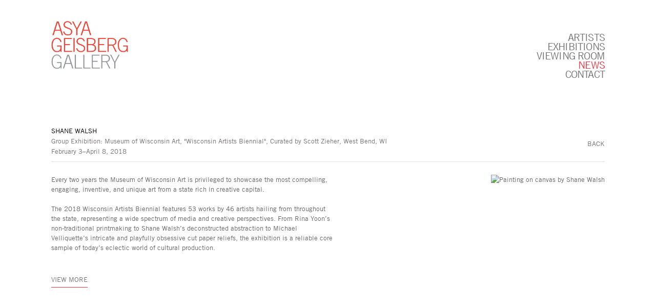

--- FILE ---
content_type: text/html; charset=UTF-8
request_url: https://www.asyageisberggallery.com/news/shane-walsh10
body_size: 10133
content:
    <!DOCTYPE html>
    <html lang="en">
    <head>
        <meta charset='utf-8'>
        <meta content='width=device-width, initial-scale=1.0, user-scalable=yes' name='viewport'>

        
        <link rel="stylesheet" href="https://cdnjs.cloudflare.com/ajax/libs/Swiper/4.4.6/css/swiper.min.css"
              integrity="sha256-5l8WteQfd84Jq51ydHtcndbGRvgCVE3D0+s97yV4oms=" crossorigin="anonymous" />

                    <link rel="stylesheet" href="/build/basicLeftBase.bb0ae74c.css">

        
        
        
        
                        <meta name="description" content="Asya Geisberg Gallery is a contemporary art gallery specializing in international artists in all media.">



<title>Shane Walsh - Group Exhibition: Museum of Wisconsin Art, &quot;Wisconsin Artists Biennial&quot;, Curated by Scott Zieher, West Bend, WI - News - Asya Geisberg Gallery</title>



	<meta property="og:description" content="Asya Geisberg Gallery is a contemporary art gallery specializing in international artists in all media." />

	<meta property="twitter:description" content="Asya Geisberg Gallery is a contemporary art gallery specializing in international artists in all media." />
<link type="text/css" rel="stylesheet" href="http://fast.fonts.net/cssapi/109340e4-81f4-4577-b103-4184963348d8.css"/>
<meta name="google-site-verification" content="RVtx-TjbPyECec1EjFRAPJ4BfzSRm8mmxVONg9KX8wU" />
        
        <link rel="stylesheet" type="text/css" href="/style.08e0ca8bcb28694c207566aef5e3ddd7.css"/>


        
            <script type="text/javascript">
        if (!location.hostname.match(/^www\./)) {
          if (['asyageisberggallery.com'].indexOf(location.hostname) > -1) {
            location.href = location.href.replace(/^(https?:\/\/)/, '$1www.')
          }
        }
    </script>


        <script src="//ajax.googleapis.com/ajax/libs/jquery/1.11.2/jquery.min.js"></script>

        <script src="https://cdnjs.cloudflare.com/ajax/libs/Swiper/4.4.6/js/swiper.min.js"
                integrity="sha256-dl0WVCl8jXMBZfvnMeygnB0+bvqp5wBqqlZ8Wi95lLo=" crossorigin="anonymous"></script>

        <script src="https://cdnjs.cloudflare.com/ajax/libs/justifiedGallery/3.6.5/js/jquery.justifiedGallery.min.js"
                integrity="sha256-rhs3MvT999HOixvXXsaSNWtoiKOfAttIR2dM8QzeVWI=" crossorigin="anonymous"></script>

        <script>window.jQuery || document.write('<script src=\'/build/jquery.8548b367.js\'><\/script>');</script>

                    <script src="/build/runtime.d94b3b43.js"></script><script src="/build/jquery.8548b367.js"></script>
            <script src="/build/jquery.nicescroll.min.js.db5e58ee.js"></script>
            <script src="/build/jquery.lazyload.min.js.32226264.js"></script>
            <script src="/build/vendorJS.fffaa30c.js"></script>
        
        <script src="https://cdnjs.cloudflare.com/ajax/libs/jarallax/1.12.4/jarallax.min.js" integrity="sha512-XiIA4eXSY4R7seUKlpZAfPPNz4/2uzQ+ePFfimSk49Rtr/bBngfB6G/sE19ti/tf/pJ2trUbFigKXFZLedm4GQ==" crossorigin="anonymous" referrerpolicy="no-referrer"></script>

                    <script type="text/javascript">
                var langInUrl = false;
                var closeText = "Close";
                var zoomText = "Zoom";
            </script>
        
        <script type="text/javascript">
                        $(document).ready(function () {
                $('body>#supersized, body>#supersized-loader').remove();
            });
            var frontendParams = {
    currentScreen: null,
};


        </script>

                    <script src="/build/headerCompiledJS.3b1cf68a.js"></script>
        
        
        <script src="/build/frontendBase.4818ec01.js"></script>

                    <script type="text/javascript">(function(i,s,o,g,r,a,m){i['GoogleAnalyticsObject']=r;i[r]=i[r]||function(){
  (i[r].q=i[r].q||[]).push(arguments)},i[r].l=1*new Date();a=s.createElement(o),
  m=s.getElementsByTagName(o)[0];a.async=1;a.src=g;m.parentNode.insertBefore(a,m)
  })(window,document,'script','https://www.google-analytics.com/analytics.js','ga');

  ga('create', 'UA-79437081-1', 'auto');
  ga('send', 'pageview');</script>
        
        
        
                <script src="https://www.recaptcha.net/recaptcha/api.js?render=6LfIL6wZAAAAAPw-ECVAkdIFKn-8ZQe8-N_5kUe8"></script>
    </head>
    <body data-email-protected=""
          data-section-key="news"
          data-section-id="56c62f0d6aa72c3a67f06e16"
         class="
            ada-compliance                        s-news            detail-page            
        ">
                    <a href="#contentWrapper" id="skipToContent">Skip to content</a>
                <input type="hidden" value="" id="email-protected-header"/>
        <input type="hidden" value="" id="email-protected-description"/>
        <input type="hidden" value="First Name" id="email-protected-first-name-field-text"/>
        <input type="hidden" value="Last Name" id="email-protected-last-name-field-text"/>
        <input type="hidden" value="Email" id="email-protected-email-field-text"/>
        <input type="hidden" value="Subscribe" id="email-protected-subscribe-button-text"/>

                    <header class='main-header
                '>
                <div class='container'>
                    <a class='logo' href='/'><img itemprop="image" class="alt-standard" alt="Asya Geisberg Gallery" src="https://s3.amazonaws.com/files.collageplatform.com.prod/application/56ce28626aa72cf74ee2da80/a0edb7f70151bf3fec908aa2a4e00338.png" width="150"/></a><nav class='main'><a href="/artists">Artists</a><a href="/exhibitions">Exhibitions</a><a href="https://viewingroom.asyageisberggallery.com/viewing-room" target="_blank">Viewing Room</a><a href="/news" class="active">News</a><a href="/contact">Contact</a></nav><nav class='languages'></nav><div class="mobile-menu-wrapper"><nav class='mobile'><a class="menu" href="#">Menu</a><div class="navlinks"><a href="/artists">Artists</a><a href="/exhibitions">Exhibitions</a><a href="https://viewingroom.asyageisberggallery.com/viewing-room" target="_blank">Viewing Room</a><a href="/news" class="active">News</a><a href="/contact">Contact</a></div></nav></div>
                </div>
            </header>
                <div id="contentWrapper" tabindex="-1" class="contentWrapper">
                    
    <div class='news-details img'>
       <div class='clearfix'>

    
    




                                                                    
<div class="container page-header-container"><header class="section-header divider page-header
                    
                                                            "><div class='item-header'><h1>Shane Walsh</h1><h2>Group Exhibition: Museum of Wisconsin Art, &quot;Wisconsin Artists Biennial&quot;, Curated by Scott Zieher, West Bend, WI</h2><h3>February 3–April 8, 2018</h3></div><span class='links'><a href='/' class="link-back back-link back">Back</a></span></header></div>
    
        <div class='container'>
                    <div class="image clearfix">
                <img alt="Painting on canvas by Shane Walsh"
                     src='https://static-assets.artlogic.net/w_500,h_500,c_limit/exhibit-e/56ce28626aa72cf74ee2da80/c7004d511d2486693e04eb9dc63955cd.jpeg'
                      />
                <div class='caption'></div>
            </div>
         
        <div class="paragraph-styling details">
            <p>Every two years the Museum of Wisconsin Art is privileged to showcase the most compelling, engaging, inventive, and unique art from a state rich in creative capital.&nbsp;<br />
<br />
The 2018&nbsp;Wisconsin Artists Biennial&nbsp;features 53 works by 46 artists hailing from throughout the state, representing a wide spectrum of media and creative perspectives. From Rina Yoon&rsquo;s non-traditional printmaking to Shane Walsh&rsquo;s deconstructed abstraction to Michael Velliquette&rsquo;s intricate and playfully obsessive cut paper reliefs, the exhibition is a reliable core sample of today&rsquo;s eclectic world of cultural production.&nbsp;</p>
            <div class="links">
                                                    <div class='file'>
                        <a href='https://wisconsinart.org/exhibitions/2018-wisconsin-artists-biennial.aspx' target="_blank">View More</a>
                    </div>
                            </div>     
        </div>  
    </div>
</div>
    </div>
                     
                        </div>
        
<footer class="divider show3col"><div class="container clearfix"><div class='divider'></div><div class='footer-cols'><div class="footer-col1"><p>Asya&nbsp;Geisberg Gallery</p></div><div class="footer-col2"><p>4.5 Cortlandt Alley between White St. and Franklin St.,&nbsp;New York, NY 10013</p></div><div class="footer-col3"><p><a href="mailto:info@asyageisberggallery.com">info@asyageisberggallery.com</a></p></div></div><div class="footer-social"><a href="https://www.facebook.com/pages/Asya-Geisberg-Gallery/164386740240890?ref=hl" target="_blank"><img itemprop="image" src="https://static-assets.artlogic.net/w_200,h_50,c_limit/exhibit-e/56ce28626aa72cf74ee2da80/4dea103b2a3278ad7c540f88ec5f9166.png" alt="Follow us on Facebook"/></a><a href="https://www.instagram.com/asyageisberggallery/?ref=badge" target="_blank"><img itemprop="image" src="https://static-assets.artlogic.net/w_200,h_50,c_limit/exhibit-e/56ce28626aa72cf74ee2da80/17ce66223bab135833f89eaa2c901341.png" alt="Follow us on Instagram"/></a><a href="https://twitter.com/asyageisberg" target="_blank"><img itemprop="image" src="https://static-assets.artlogic.net/w_200,h_50,c_limit/exhibit-e/56ce28626aa72cf74ee2da80/6cbff2c078808cfbbc887e1a45937bb4.png" alt="Follow us on Twitter"/></a><a href="https://www.artsy.net/asya-geisberg-gallery" target="_blank"><img itemprop="image" src="https://static-assets.artlogic.net/w_200,h_50,c_limit/exhibit-e/56ce28626aa72cf74ee2da80/644dda8da54e7a6dffed19cfd3f6ba84.png" alt="Find us on Artsy"/></a><a href="http://www.asyageisberggallery.com/site-index" target="_blank"> Site Index</a></div><span><a href="/site-index" class="footer-siteindex">Site Index</a></span></div></footer>
            </body>
    </html>


--- FILE ---
content_type: text/css; charset=UTF-8
request_url: https://www.asyageisberggallery.com/style.08e0ca8bcb28694c207566aef5e3ddd7.css
body_size: 11523
content:



h4, .sectionname { color: #757373; font-size: 13px; text-transform: uppercase; }
h1, h1.sectionname, .entries .titles, .entries .title, .grid .titles, .grid .title { color: #000000; font-size: 13px; text-transform: uppercase; line-height: 160%; }
.homepage .caption h1 { color: #000000; font-size: 13px; text-transform: uppercase; }
.news .list h1 { color: #000000; }
.main-header nav a { color: #757373; letter-spacing: -.03em; font-size: 14px; }
section header, .divider, .news .entry { border-color: #e3e3e3; }
body { color: #666666; line-height: 150%; }
h2, .entries .subtitle, .grid .subtitle, .grid .titles .subtitle, .homepage .caption h2, h3, .entries .date, .grid .date, .grid .titles .date, .homepage .caption h3 { color: #757373; font-size: 13px; line-height: 160%; }
.entry .placeholder, .entry .thumb, .list.text-only.entries.fixed-font a .summary { color: #666666; }
#overlay .close, a, .private-login input[type="submit"], .screen-nav a, .slider-features a, .section-header a, .private nav a { color: #757373; }
a:hover, a:hover *, .grid .entry a:hover span, .private-login input[type="submit"]:hover, .entry a:hover .placeholder, .entry a:hover .thumb, #overlay .close:hover, .main-header nav a:hover, .main-header nav a.active, .screen-nav a.active, .screen-nav a:hover, .screen-nav a:hover *, .slider-features a.active, .slider-features a:hover, .slider-features a:hover *, .section-header a:hover, .section-header a:hover *, .section-header a.active { color: #ef3340 !important; }
.medium h1, .small h1, .medium h2, .small h2, .medium h3, .small h3, .entries.fixed-font .title, .entries.fixed-font .titles, .entries.fixed-font .subtitle, .entries.fixed-font  .date, .entries.fixed-font .titles .subtitle, .entries.fixed-font .titles .date, .fixed-font .entries .date, .grid.fixed-font .title, .grid.fixed-font .titles, .grid.fixed-font .subtitle, .grid.fixed-font  .date, .grid.fixed-font .titles .subtitle, .grid.fixed-font .titles .date, .fixed-font .grid .date, .links a, .fixed-font .entry h1, .fixed-font .entry h2, .fixed-font .entry h3 { font-size: 13px; }
.news h1, .press-thumbs .entry .title { text-transform: uppercase; }
.large-images h2, .news .entry h2, .large-images h3, .news .entry h3 { line-height: 160%; }
p { line-height: 150%; }
.paragraph-styling p { margin-bottom: 15px; }

/* FONTS SELF HOSTED FONTS.COM */
    @font-face{
        font-family:"Trade Gothic W01 Light";
        src:url("https://s3.amazonaws.com/files.collageplatform.com.prod/application/56ce28626aa72cf74ee2da80/5414f75e-5cb8-4357-88e5-5a294424c859.woff2") format("woff2"),url("https://s3.amazonaws.com/files.collageplatform.com.prod/application/56ce28626aa72cf74ee2da80/537b145a-6a7d-4787-81d9-7228d3a42458.woff") format("woff");
    }
    @font-face{
        font-family:"Trade Gothic W01 Roman";
        src:url("https://s3.amazonaws.com/files.collageplatform.com.prod/application/56ce28626aa72cf74ee2da80/7b555e94-d57a-415e-a36e-1b0c5d3b90d2.woff2") format("woff2"),url("https://s3.amazonaws.com/files.collageplatform.com.prod/application/56ce28626aa72cf74ee2da80/c4aef0d4-bfcf-4790-acf5-909881f411e8.woff") format("woff");
    }
    @font-face{
        font-family:"Trade Gothic W01 Bold_2";
        src:url("https://s3.amazonaws.com/files.collageplatform.com.prod/application/56ce28626aa72cf74ee2da80/7bb1c0cb-e6e9-44ea-ae0c-1984ad7e3339.woff2") format("woff2"),url("https://s3.amazonaws.com/files.collageplatform.com.prod/application/56ce28626aa72cf74ee2da80/1454a71d-cdbb-429c-8092-122f4493e0c7.woff") format("woff");
    }









a.footer-siteindex {
    display:none;
}

/* Fonts

font-family:'Trade Gothic W01 Roman';
font-family:'Trade Gothic W01 Bold_2';
font-family:'Trade Gothic W01 Light';

*/


/* MAILING LIST */

.ctct-custom-form {
    font: 13px 'Trade Gothic W01 Roman' !important;
    line-height: 1.5; 
    -webkit-font-smoothing: auto !important;
    min-width: 280px !important;
    margin: 0 auto; 
    box-sizing: border-box; 
    padding: 0 !important; 
}

.ctct-custom-form input[type="text"] {
    border-radius: 0 !important;
    width: 70% !important;
    border: 1px solid #E0E0E0 !Important;
    box-shadow: none !important;
}

.ctct-custom-form .ctct-button {
    color: #fff;
    background-color: #C3C3C3 !important;
    display: block;
    width: 80px !important;
    font-size: 13px !important;
    text-transform: uppercase !important;
    padding: 10px !important;
}

.ctct-custom-form p {
    margin-bottom: 20px !important;
}

.ctct-custom-form label {
    margin-bottom: 8px !important;
}




@media (max-width: 800px) {
.main-header nav.main {
    text-align: right;
    padding-top: 0;
}
}

@media (max-width: 640px) {
    nav.slider-features, .section-header .links {
        margin-left: -10px;
        padding-top: 10px;
    }
    header.section-header nav a {
    line-height: 200%;
}
    .press-thumbs .info {
    width: 100%;
}
}

@media (max-width: 480px) {
.mobile-menu-wrapper, .main-header nav.mobile {
    display: block !important;
    padding-top: 40px;
    }
    nav.mobile .navlinks a {
        padding-bottom: 0;
    }
    .main-header {
        margin-bottom: 0px !important;
    }
    .s-news .grid .entry:nth-child(3n+3) {
    padding-right: 4.2%;
    }
    .s-news .grid .entry:nth-child(2n+2) {
    padding-right: 0;
    }
    .s-news .grid .entry {
    width: 46.5%;
}

}





b, strong {
    /*font-family:'Trade Gothic W01 Bold_2';*/
    font-family:"Trade Gothic W01 Bold_2";
    font-weight: normal;
}

.homepage .caption h1 {
    text-transform: none;
}

.homepage .caption h1, .homepage .caption h2, .homepage .caption h3 {
    margin: 0;
}

.news h1, .news h2, .news h3 {
    padding-bottom: 0 !important;
}

.s-homepage .paragraph-styling.summary {
    padding-top: 10px;
}

.category {
    padding-bottom: 55px;
}


.main-header nav a {
    color: #757373;
    letter-spacing: -0.04em;
    font-size: 20px;
    line-height: 90%;
    -webkit-font-smoothing: antialiased;
    -moz-osx-font-smoothing: grayscale;
}

body, nav {
    /*font-family:'Trade Gothic W01 Roman';*/
    font-family:"Trade Gothic W01 Roman";
}

.entries.fixed-font .title, .entries.fixed-font .titles {
    color: #000000;
}

.series .thumbnail-caption {
    font-size: 13px;
    color: #000000;
    text-transform: uppercase;
}


.series .thumbnail-caption .subtitle, .entries.fixed-font .subtitle, .entries.fixed-font .date, .entries.fixed-font .titles .subtitle, .entries.fixed-font .titles .date, .fixed-font .entries .date {
    font-size: 13px;
    text-transform: none;
}


.exhibitions h1, .homepage .caption h1 {
    color: #000000;
    padding-bottom: 0;
    font-size: 16px;
}

.exhibitions .medium h1 {
    color: #000000;
    font-size: 13px;
    letter-spacing: 0;
    padding-bottom: 0;
}

.exhibitions .small h1 {
    color: #000000;
    font-size: 13px;
    letter-spacing: 0;
    padding-top: 10px;
    padding-bottom: 0;
}

.exhibitions .medium h2, .exhibitions .small h2, .exhibitions .medium h3, .exhibitions .small h3 {
    font-size: 13px;
}

.news h1 {
    color: #000000;
    font-size: 13px;
    letter-spacing: 0;
    padding-top: 10px;
    padding-bottom: 5px;
}


/* FORMAT */

.homepage .slider {
    padding-bottom: 0px;
}


.main-header {
    padding: 40px 0;
    padding-bottom: 30px;
    margin-bottom: 60px;
}

.main-header nav {
    margin-top: -77px;
}

.main-header nav a {
    display: inherit;
}

.main-header .logo {
    float: none;
}

header.section-header.divider.border-top.serie-detail {
    margin-bottom: 15px;
}

.item-header h1, header h1 {
    padding-bottom: 0;
}

div#series-container .divider {
    border: 0;
}

div#series-container .section-header {
    margin-bottom: 10px;
    padding-bottom: 0;
    margin-top: -7px;
}

.press-thumbs .paragraph-styling p {
    padding-top: 10px;
}

.s-exhibitions nav.slider-features.with-margins {
    margin-top: -5px;
}


footer {
    background: #ef3e34;
    color: #ffffff;
}

footer a {
    color: #ffffff;
}

footer a:hover {
    color: #000000 !Important;
}


/* LINKS */

p img a {
    border-bottom: 0 !important;
}

a.file, a.inquire, .paragraph-styling.address.divider a {
    text-transform: uppercase;
    font-size: 13px;
    border-bottom: 1px solid #ef3340;
    padding-bottom: 3px !important;
    color: #757373;
}

.news-details .links a.link-back.back-link.back {
    border: 0;
}

.entry .links a, .news-details .links a, span.view-more {
    display: inline-block;
    text-transform: uppercase;
    font-size: 13px;
    border-bottom: 1px solid #ef3340;
    color: #757373;
    margin-bottom: 10px;
    margin-right: 50px;
    padding-right: 0;
    padding-bottom: 3px;
}

.section-header .links a.active, .section-header .links a.active {
    text-transform: uppercase;
    font-size: 13px;
    border-bottom: 1px solid #ef3340;
    color: #757373 !important;
    margin-left: 10px;
    margin-right: 10px;
    margin-bottom: 3px;
}

nav.sub-links a.active, nav.slider-features a.active {
    text-transform: uppercase;
    font-size: 13px;
    border-bottom: 1px solid #ef3340;
    color: #757373 !important;
    padding-top: 5px;
    margin-left: 10px;
    margin-right: 10px;
    margin-bottom: 3px;
}

nav.sub-links a, nav.slider-features a {
    text-transform: uppercase;
    font-size: 13px;
    padding-right: 0 !important;
    padding-left: 0;
    margin-left: 10px;
    margin-right: 10px;
    padding-bottom: 3px;
    
}


.section-header .links a, .section-header .links a {
    text-transform: uppercase;
    font-size: 13px;
    padding-right: 0;
    padding-left: 0;
    margin-left: 10px;
    margin-right: 10px;
}


#back-to-series {
    border: 0;
    padding-right: 0 !important;
    margin-right: 0 !important;
}

a.link-back.back-link.back {
    text-transform: uppercase;
    font-size: 13px;
    padding-right: 0 !important;
    margin-right: 0 !important;
}

*:focus:not(.focus-visible) {
    outline: none;
}


*:focus {
    outline: 2px #A5C7FE solid;
    outline-offset: 1px;
}

.entry > a {
    display: inline-block;
}

.entry.small > a, .entry.medium > a, .entry.large > a, .grid.thumbnails > .entry > a, .grid.entries > .entry > a,
.large-images > .entry > a, .entry.full > a {
    display: block;
}

div[class^='custom-grid'] > .entry > a, div[class*=' custom-grid'] > .entry > a,
.grid-container > .grid > .entry > a, .list.text-only .entry > a {
    display: block;
}

.list.text-only .date {
    float: left;
}

.news .entry > .thumbnail > .image > a {
    display: inline-block;
}

#skipToContent {
    position: absolute;
    top: -1000px;
    left: -1000px;
    height: 1px;
    width: 1px;
    text-align: left;
    overflow: hidden;
    text-decoration: underline;
}

a#skipToContent:active,
a#skipToContent:focus,
a#skipToContent:hover {
    left: 0;
    top: 0;
    width: auto;
    height: auto;
    overflow: visible;
}

footer div > a.footer-siteindex,
footer span > a.footer-siteindex{
    white-space: nowrap;
    overflow: hidden;
}

#contentWrapper:focus {
    outline: transparent !important;
}

#contentWrapper #eccomerceCheckout .widget ul {
    display: block;
    margin-top: 5px;
}

#contentWrapper #eccomerceCheckout input.error {
    margin-bottom: 0;
}

label.required:after {
    content: '*';
    margin-left: 2px;
}




--- FILE ---
content_type: text/plain
request_url: https://www.google-analytics.com/j/collect?v=1&_v=j102&a=1201475386&t=pageview&_s=1&dl=https%3A%2F%2Fwww.asyageisberggallery.com%2Fnews%2Fshane-walsh10&ul=en-us%40posix&dt=Shane%20Walsh%20-%20Group%20Exhibition%3A%20Museum%20of%20Wisconsin%20Art%2C%20%22Wisconsin%20Artists%20Biennial%22%2C%20Curated%20by%20Scott%20Zieher%2C%20West%20Bend%2C%20WI%20-%20News%20-%20Asya%20Geisberg%20Gallery&sr=1280x720&vp=1280x720&_u=IEBAAEABAAAAACAAI~&jid=1345404454&gjid=822912589&cid=1448316158.1768905501&tid=UA-79437081-1&_gid=217756938.1768905501&_r=1&_slc=1&z=1393524731
body_size: -453
content:
2,cG-ERM9LGFGG3